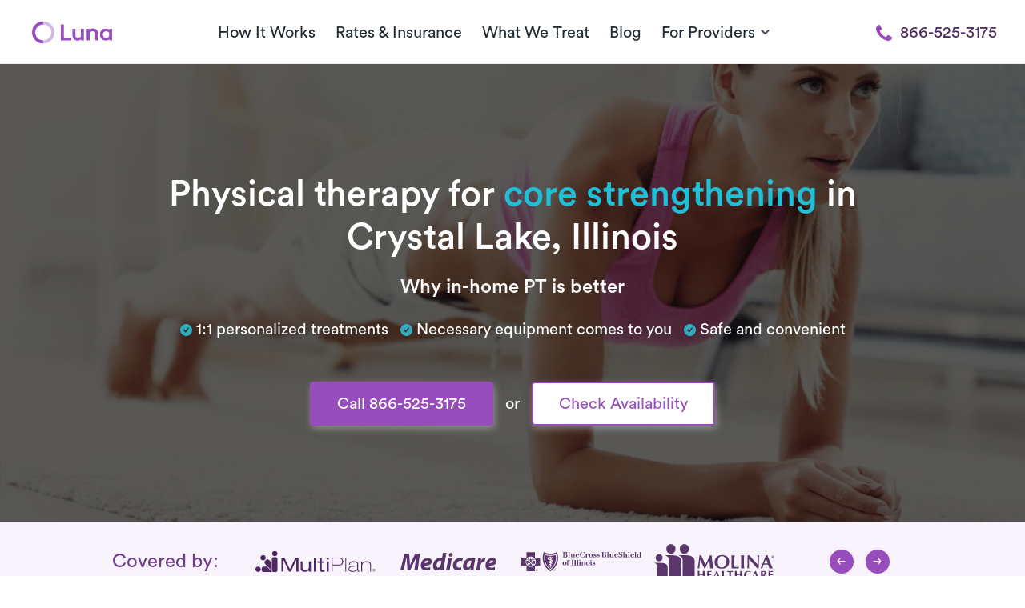

--- FILE ---
content_type: image/svg+xml
request_url: https://public-assets.getluna.com/images/insurances/7a4e8bbc_1af9_438c_9124_4868d0af037b/logo.svg
body_size: 13547
content:
<svg width="214" height="35" viewBox="0 0 214 35" fill="none" xmlns="http://www.w3.org/2000/svg">
<g clip-path="url(#clip0)">
<path d="M25.756 32.9449C25.7392 32.6835 25.775 32.4214 25.8612 32.1742C25.9473 31.927 26.0821 31.6998 26.2575 31.5061C26.4329 31.3124 26.6453 31.1561 26.882 31.0467C27.1188 30.9372 27.375 30.8768 27.6355 30.869C27.9068 30.869 28.1753 30.9227 28.4259 31.027C28.6765 31.1313 28.9042 31.2842 29.096 31.477C29.2878 31.6697 29.4399 31.8986 29.5437 32.1505C29.6475 32.4023 29.701 32.6723 29.701 32.9449C29.701 33.2175 29.6475 33.4874 29.5437 33.7393C29.4399 33.9912 29.2878 34.22 29.096 34.4128C28.9042 34.6055 28.6765 34.7585 28.4259 34.8628C28.1753 34.9671 27.9068 35.0208 27.6355 35.0208C27.375 35.013 27.1188 34.9525 26.882 34.8431C26.6453 34.7336 26.4329 34.5774 26.2575 34.3837C26.0821 34.1899 25.9473 33.9627 25.8612 33.7155C25.775 33.4683 25.7392 33.2063 25.756 32.9449ZM27.6149 34.834C28.0767 34.7851 28.5042 34.5661 28.815 34.2192C29.1257 33.8723 29.2976 33.422 29.2976 32.9553C29.2976 32.4885 29.1257 32.0382 28.815 31.6913C28.5042 31.3444 28.0767 31.1254 27.6149 31.0766C27.153 31.1254 26.7255 31.3444 26.4147 31.6913C26.104 32.0382 25.9321 32.4885 25.9321 32.9553C25.9321 33.422 26.104 33.8723 26.4147 34.2192C26.7255 34.5661 27.153 34.7851 27.6149 34.834ZM27.0778 34.3773H26.7267V31.5955H27.7388C28.4204 31.5955 28.6682 31.7616 28.6682 32.3429C28.674 32.4435 28.6589 32.5442 28.6238 32.6386C28.5888 32.7331 28.5346 32.8192 28.4647 32.8914C28.3947 32.9636 28.3106 33.0205 28.2176 33.0583C28.1247 33.0961 28.0249 33.114 27.9247 33.111L28.7508 34.3773H28.3378L27.5736 33.1317H27.0778V34.3773ZM27.6355 32.7996C27.9247 32.7996 28.1932 32.7996 28.1932 32.4259C28.1932 32.0522 27.9247 32.073 27.6768 32.073H27.2018V32.7996H27.6355Z" fill="#5A366D"/>
<path d="M57.4606 32.9448C57.4965 32.5813 57.6365 32.2361 57.8637 31.951C58.0908 31.6659 58.3953 31.453 58.7403 31.3383C59.0853 31.2235 59.4561 31.2117 59.8076 31.3044C60.1591 31.397 60.4764 31.5901 60.721 31.8602C60.9656 32.1304 61.127 32.466 61.1858 32.8265C61.2445 33.187 61.1979 33.5568 61.0518 33.8912C60.9057 34.2257 60.6662 34.5104 60.3624 34.7108C60.0586 34.9113 59.7035 35.019 59.3401 35.0207C59.0796 35.0129 58.8234 34.9525 58.5866 34.843C58.3499 34.7336 58.1375 34.5773 57.9621 34.3836C57.7867 34.1899 57.6519 33.9627 57.5658 33.7155C57.4796 33.4683 57.4438 33.2062 57.4606 32.9448ZM59.3401 34.8339C59.7182 34.8802 60.1013 34.8099 60.4387 34.6324C60.7762 34.4549 61.052 34.1786 61.2297 33.84C61.4074 33.5015 61.4786 33.1166 61.4338 32.7365C61.389 32.3564 61.2303 31.9989 60.9789 31.7114C60.7274 31.4239 60.395 31.22 60.0256 31.1266C59.6563 31.0333 59.2674 31.0549 58.9106 31.1886C58.5537 31.3224 58.2457 31.5619 58.0273 31.8755C57.809 32.1892 57.6905 32.562 57.6878 32.9448C57.6681 33.1789 57.6956 33.4146 57.7688 33.6377C57.8419 33.8608 57.9592 34.0667 58.1135 34.2432C58.2678 34.4196 58.456 34.5629 58.6668 34.6644C58.8776 34.7659 59.1066 34.8236 59.3401 34.8339ZM58.8651 34.2527H58.5346V31.7823L59.4434 31.6578C60.063 31.6578 60.3522 31.8861 60.3522 32.3843C60.3608 32.4766 60.3502 32.5698 60.3208 32.6577C60.2915 32.7456 60.2442 32.8264 60.1819 32.8949C60.1197 32.9633 60.0439 33.0179 59.9593 33.0551C59.8748 33.0923 59.7835 33.1113 59.6912 33.1109L60.4348 34.2527H59.8978L59.2988 33.2147H58.8651V34.2527ZM59.3401 32.7995C59.6499 32.7995 59.9184 32.7995 59.9184 32.4258C59.9184 32.0522 59.6499 32.0729 59.4021 32.0729H58.9064V32.7995H59.3401Z" fill="#5A366D"/>
<path d="M24.1037 34.481V25.1394H33.3981V10.2135H24.1037V0.871887H9.29447V10.2135H0V25.1394H9.29447V34.481H24.1037Z" fill="#5A366D"/>
<path d="M51.739 34.8339C57.716 31.4974 62.1621 25.9488 64.1316 19.3683C66.173 13.1948 65.9012 6.48457 63.3674 0.49823C59.7734 2.36283 55.7835 3.32443 51.739 3.30072C47.6856 3.34466 43.6842 2.382 40.0899 0.49823C37.6012 6.49981 37.3663 13.2057 39.429 19.3683C41.3985 25.9488 45.8446 31.4974 51.8216 34.8339" fill="#5A366D"/>
<path d="M8.26155 14.5314L14.4579 15.1334C14.6895 15.1509 14.9125 15.2295 15.1043 15.3611C15.2961 15.4928 15.4501 15.6729 15.5506 15.8834C15.6511 16.0939 15.6947 16.3273 15.6769 16.56C15.6591 16.7928 15.5806 17.0168 15.4493 17.2094L11.3184 25.1601C10.2227 24.2965 9.33709 23.1933 8.72871 21.9345C8.12034 20.6756 7.80519 19.294 7.80716 17.8944C7.75536 16.755 7.90931 15.6157 8.26155 14.5314Z" fill="white"/>
<path d="M25.3843 14.5314L19.188 15.1334C18.9563 15.1509 18.7334 15.2295 18.5415 15.3611C18.3497 15.4928 18.1958 15.6729 18.0953 15.8834C17.9947 16.0939 17.9512 16.3273 17.969 16.56C17.9868 16.7928 18.0653 17.0168 18.1966 17.2094L22.4307 25.1601C23.5264 24.2965 24.412 23.1933 25.0204 21.9345C25.6288 20.6756 25.9439 19.294 25.942 17.8944C25.9606 16.7487 25.7716 15.6092 25.3843 14.5314Z" fill="white"/>
<path d="M16.7922 9.71528C17.0057 9.72079 17.2136 9.78453 17.3938 9.89968C17.5739 10.0148 17.7195 10.1771 17.815 10.369C17.9105 10.5609 17.9523 10.7753 17.9358 10.9893C17.9194 11.2033 17.8453 11.4087 17.7217 11.5836C17.2879 12.1649 17.2053 12.3309 17.226 12.8499C17.2466 13.3689 17.639 13.8464 18.5892 13.8671H25.1159C24.375 12.2769 23.1985 10.9319 21.7243 9.98968C20.2501 9.04744 18.5393 8.547 16.7922 8.547C15.0452 8.547 13.3343 9.04744 11.8601 9.98968C10.3859 10.9319 9.20942 12.2769 8.46851 13.8671H15.0159C15.9454 13.8671 16.3585 13.3066 16.3585 12.8499C16.3585 12.3932 16.3585 12.1649 15.8834 11.5836C15.753 11.4121 15.6727 11.2074 15.6515 10.9925C15.6303 10.7777 15.669 10.5611 15.7633 10.3672C15.8577 10.1732 16.0039 10.0095 16.1856 9.89433C16.3674 9.77919 16.5774 9.71719 16.7922 9.71528Z" fill="white"/>
<path d="M16.7919 26.9869C18.5846 26.9985 20.3397 26.4707 21.8315 25.4715L17.3702 18.6833C17.313 18.5794 17.2292 18.4929 17.1275 18.4326C17.0258 18.3724 16.9099 18.3406 16.7919 18.3406C16.6738 18.3406 16.5579 18.3724 16.4562 18.4326C16.3545 18.4929 16.2707 18.5794 16.2135 18.6833L11.7522 25.4923C13.2464 26.4841 15.0013 27.0046 16.7919 26.9869Z" fill="white"/>
<path d="M51.8012 32.0315C56.5971 28.9315 60.1121 24.1891 61.6947 18.6833C63.4679 14.0192 63.5629 8.87886 61.9632 4.15186C60.1391 4.79978 58.2581 5.27243 56.3452 5.56348C54.8626 5.79835 53.3641 5.91634 51.8632 5.91639C50.3555 5.91692 48.85 5.79892 47.3606 5.56348C45.4277 5.27144 43.5261 4.79885 41.6806 4.15186C40.0883 8.87731 40.1686 14.0105 41.9078 18.6833C43.5034 24.183 47.0248 28.9168 51.8219 32.0107" fill="white"/>
<path d="M9.04669 15.8185L13.7146 16.2337C14.0451 16.2337 14.0657 16.4205 13.9831 16.6073L10.7197 22.8351C9.90367 21.8764 9.32634 20.7363 9.03543 19.509C8.74452 18.2817 8.74838 17.0025 9.04669 15.777" fill="#5A366D"/>
<path d="M14.458 10.0682C14.2695 10.4595 14.2079 10.9004 14.282 11.3287C14.3562 11.757 14.5622 12.1511 14.8711 12.4555C14.8711 12.4555 14.8711 12.6216 14.8711 12.6423H10.7402C11.706 11.4413 12.9974 10.5472 14.458 10.0682Z" fill="#5A366D"/>
<path d="M24.3927 15.8185L19.7455 16.2337C19.3944 16.2337 19.3737 16.4205 19.4564 16.6073L22.7197 22.8351C23.9541 21.3996 24.6291 19.5633 24.6199 17.6661C24.6297 17.0289 24.5532 16.3934 24.3927 15.777" fill="#5A366D"/>
<path d="M18.9193 10.0682C19.1183 10.4512 19.1934 10.887 19.1341 11.315C19.0749 11.7429 18.8843 12.1416 18.5889 12.4555H22.7197C21.7084 11.3081 20.3886 10.4791 18.9193 10.0682Z" fill="#5A366D"/>
<path d="M51.739 30.6406C56.4313 27.2655 59.7189 22.2684 60.9715 16.6073C61.9639 13.0782 61.9639 9.3417 60.9715 5.81256C59.4529 6.24714 57.9073 6.58002 56.3449 6.809C54.8252 7.02457 53.2941 7.14935 51.7597 7.18267C50.2321 7.14853 48.7079 7.02376 47.195 6.809C45.6258 6.58008 44.0734 6.24721 42.5478 5.81256C41.5661 9.34318 41.5661 13.0767 42.5478 16.6073C43.7961 22.298 47.0912 27.325 51.801 30.7236" fill="#5A366D"/>
<path d="M16.5236 20.2195C16.5389 20.198 16.5591 20.1806 16.5824 20.1685C16.6057 20.1565 16.6316 20.1502 16.6578 20.1502C16.6841 20.1502 16.71 20.1565 16.7333 20.1685C16.7566 20.1806 16.7768 20.198 16.7921 20.2195L19.9316 24.911C18.9204 25.3626 17.8263 25.5958 16.7198 25.5958C15.6134 25.5958 14.5192 25.3626 13.5081 24.911L16.5236 20.2195C16.5389 20.198 16.5591 20.1806 16.5824 20.1685C16.6057 20.1565 16.6316 20.1502 16.6578 20.1502C16.6841 20.1502 16.71 20.1565 16.7333 20.1685C16.7566 20.1806 16.7768 20.198 16.7921 20.2195" fill="#5A366D"/>
<path d="M48.1663 9.56999C47.5988 9.87553 47.1693 10.3877 46.9657 11.0015C46.7622 11.6153 46.8 12.2841 47.0716 12.8707C47.3136 13.3743 47.66 13.82 48.0875 14.1781C48.5149 14.5361 49.0136 14.7981 49.5501 14.9466C50.0886 15.0951 50.6441 15.1718 51.2025 15.175C51.8623 15.1879 52.5193 15.2644 53.1646 15.4033C53.2412 15.4142 53.3144 15.4423 53.3787 15.4854C53.4431 15.5285 53.4969 15.5856 53.5364 15.6524C53.5771 15.7243 53.6008 15.8047 53.6056 15.8873C53.6105 15.9698 53.5964 16.0524 53.5645 16.1287C53.5326 16.2049 53.4836 16.2728 53.4214 16.327C53.3593 16.3812 53.2855 16.4203 53.2059 16.4413V18.1851C53.2059 18.1851 55.9943 17.9152 55.5399 15.3826C55.4645 15.0676 55.3246 14.772 55.129 14.5146C54.9333 14.2572 54.6864 14.0438 54.4039 13.8879C52.9648 13.4675 51.4932 13.1689 50.0045 12.9953C49.5294 12.8499 48.8479 12.6008 48.7239 12.0611C48.7239 11.8327 48.7239 11.3968 48.9305 11.3138C49.137 11.2307 49.6947 11.5214 50.2317 11.6459C50.5375 11.7169 50.8553 11.7169 51.1611 11.6459C51.2644 11.6459 51.4503 11.6459 51.4503 11.5006C51.4503 11.3553 51.3057 11.5006 51.2438 11.3553C51.0763 11.2806 50.9038 11.2181 50.7274 11.1684C50.4268 11.0557 50.1365 10.9168 49.8599 10.7533C50.196 10.7116 50.5359 10.7116 50.872 10.7533C51.2426 10.7951 51.6167 10.7951 51.9873 10.7533C51.9873 10.7533 52.1319 10.7533 52.0906 10.6287C52.0493 10.5042 51.8014 10.3796 51.6362 10.2135C51.4808 9.92291 51.2437 9.68467 50.9546 9.52847C50.5034 9.32388 50.0141 9.21808 49.5191 9.21808C49.0241 9.21808 48.5348 9.32388 48.0836 9.52847" fill="white"/>
<path d="M52.8338 18.6833V15.6524C52.5338 15.5915 52.2302 15.5499 51.925 15.5279C51.5879 15.5094 51.25 15.5094 50.9129 15.5279V15.777C50.9129 15.777 50.5824 15.9016 50.5411 16.0054C50.4998 16.1092 50.4379 16.1507 50.5411 16.2545C50.8657 16.9667 51.1149 17.7112 51.2847 18.4757C51.8011 18.4757 52.2554 18.4757 52.8751 18.621" fill="white"/>
<path d="M49.3226 18.1643C49.2577 18.6212 49.3755 19.0853 49.6504 19.4549C49.9253 19.8246 50.3348 20.0697 50.7891 20.1364C51.4704 20.275 52.1606 20.3652 52.8545 20.4063C52.9849 20.3908 53.1166 20.3908 53.247 20.4063C53.2935 20.4191 53.3364 20.4427 53.3723 20.4752C53.4081 20.5076 53.4359 20.548 53.4535 20.5931C53.4789 20.6373 53.4923 20.6874 53.4923 20.7385C53.4923 20.7895 53.4789 20.8396 53.4535 20.8838C53.3732 20.9478 53.2823 20.997 53.185 21.0291V22.42C53.5394 22.3983 53.8848 22.2991 54.1971 22.1293C54.4021 22.0149 54.5799 21.8569 54.7179 21.6663C54.8559 21.4757 54.9509 21.2572 54.9961 21.0259C55.0413 20.7946 55.0358 20.5561 54.9798 20.3272C54.9239 20.0983 54.8189 19.8844 54.6721 19.7005C54.4178 19.3719 54.0616 19.1381 53.6601 19.0362C52.773 18.8235 51.8661 18.7052 50.9543 18.6833C50.8935 18.6723 50.8367 18.6454 50.7896 18.6054C50.7424 18.5653 50.7067 18.5134 50.6858 18.455C50.6805 18.39 50.6956 18.3251 50.7289 18.2692C50.7623 18.2133 50.8122 18.1694 50.8717 18.1436L50.6652 17.4793C50.5619 17.2302 50.438 16.898 50.3347 16.7112C50.0581 16.8315 49.8185 17.0239 49.6406 17.2684C49.4627 17.5129 49.3529 17.8007 49.3226 18.102" fill="white"/>
<path d="M52.772 20.7592V23.2503L52.1317 22.9597L51.5327 22.7106V20.6346L52.8133 20.7592" fill="white"/>
<path d="M49.9836 22.1085C49.8361 22.4701 49.8332 22.8749 49.9756 23.2385C50.118 23.6022 50.3947 23.8964 50.7478 24.0599C51.0989 24.226 51.5533 24.3921 51.9457 24.5374C52.3382 24.6827 52.9785 25.0979 53.0198 25.2847C53.0611 25.4715 52.9165 25.5338 52.9165 25.5338V26.5095C53.1723 26.4528 53.4123 26.3393 53.6188 26.1774C53.7771 26.056 53.9046 25.8987 53.9908 25.7183C54.0769 25.5378 54.1193 25.3395 54.1145 25.1394C54.1145 24.5997 53.8666 24.1845 53.1024 23.7485C52.5013 23.4195 51.8805 23.1283 51.2435 22.8766C51.2009 22.8428 51.1686 22.7976 51.1503 22.7462C51.132 22.6948 51.1286 22.6393 51.1402 22.586C51.1245 22.5389 51.1245 22.4878 51.1402 22.4407V21.3197C50.9187 21.3605 50.7034 21.4303 50.4999 21.5273C50.25 21.6535 50.0472 21.8574 49.9216 22.1085" fill="white"/>
<path d="M52.6687 25.43C52.6687 25.43 52.6687 25.43 52.6687 25.2847C52.5302 25.1531 52.3693 25.0476 52.1937 24.9733C52.0139 24.8771 51.8275 24.7938 51.636 24.7242C51.636 24.7242 51.636 27.2776 51.636 28.6062C51.636 28.8968 51.8219 28.9798 52.0904 29.0006C52.1971 29.0188 52.3066 28.9942 52.3954 28.9321C52.4843 28.87 52.5453 28.7753 52.5654 28.6684C52.5654 28.2532 52.5654 26.4057 52.5654 25.43" fill="white"/>
<path d="M52.937 8.96795C53.0609 8.96795 53.0609 8.96795 53.1023 9.25858C53.1436 9.54921 53.1023 10.2965 53.1023 10.5872C53.1157 10.601 53.1318 10.6119 53.1495 10.6194C53.1673 10.6269 53.1863 10.6308 53.2055 10.6308C53.2248 10.6308 53.2438 10.6269 53.2615 10.6194C53.2793 10.6119 53.2953 10.601 53.3088 10.5872C53.8665 10.2965 54.2589 9.7568 54.8372 9.52845C55.4155 9.3001 55.8493 9.77756 55.6634 10.3381C55.4775 10.8986 55.4775 10.6494 55.3123 10.8155C55.147 10.9816 54.5068 11.5006 54.0937 11.9365C53.7972 12.2062 53.5211 12.4977 53.2675 12.8084L53.0816 13.0783C52.2967 12.9122 51.4912 12.933 50.8716 12.8084V11.9365C50.8716 11.9365 51.5119 11.9365 51.6151 11.5213C51.6333 11.4898 51.6428 11.454 51.6428 11.4175C51.6428 11.3811 51.6333 11.3453 51.6151 11.3137L51.264 11.1269C51.8272 11.21 52.3762 11.3707 52.8957 11.6044C52.9215 11.5641 52.9352 11.5173 52.9352 11.4694C52.9352 11.4216 52.9215 11.3747 52.8957 11.3345C52.8957 11.3345 52.7718 11.2099 52.5652 11.1477C52.3587 11.0854 51.1814 10.9401 51.1814 10.9401C51.1814 10.9401 51.6358 10.9401 52.0282 10.9401C52.4207 10.9401 52.3794 10.9401 52.4207 10.8155C52.462 10.691 52.4207 10.5664 52.2554 10.4211L51.9869 10.1305C51.8647 9.94555 51.7265 9.77188 51.5738 9.61149C51.4168 9.49499 51.2511 9.39088 51.0781 9.3001C51.0301 9.07429 51.0301 8.84085 51.0781 8.61505C51.0883 8.52882 51.1297 8.44938 51.1945 8.39193C51.2593 8.33448 51.3429 8.30306 51.4293 8.30366C51.8904 8.6009 52.4012 8.81189 52.937 8.92643" fill="white"/>
<path d="M50.9749 26.3849C50.7069 26.6582 50.5456 27.0192 50.5205 27.4021C50.4804 27.699 50.5462 28.0006 50.7064 28.2533C50.72 28.2948 50.7463 28.331 50.7815 28.3566C50.8167 28.3822 50.8591 28.396 50.9026 28.396C50.9461 28.396 50.9885 28.3822 51.0238 28.3566C51.059 28.331 51.0853 28.2948 51.0989 28.2533C51.0989 28.0872 51.0989 27.9419 51.0989 27.6097C51.1313 27.4525 51.2194 27.3123 51.3467 27.2153V26.0735C51.2125 26.1642 51.0879 26.2686 50.9749 26.3849Z" fill="white"/>
<path d="M50.872 9.86059C50.7765 9.94605 50.6638 10.0098 50.5415 10.0474C50.273 10.0474 50.3143 9.86059 50.1284 9.73604C49.9425 9.61148 49.9219 9.73604 49.8186 9.56996C50.2243 9.50863 50.6379 9.60514 50.9753 9.83983H50.872" fill="#5A366D"/>
<path d="M73.4263 9.50771H74.7275V0.581261H73.4263V0.166077H78.4866C80.1802 0.166077 81.5228 0.518983 81.5228 2.242C81.5228 3.96501 80.3042 4.48399 78.9203 4.58779C80.552 4.58779 82.1424 5.45967 82.1424 7.30724C82.1424 8.82266 81.089 9.98518 78.7757 9.98518H73.4263V9.56999V9.50771ZM76.8342 9.56999H77.6191C79.1269 9.56999 79.9117 8.94722 79.9117 7.09965C79.9117 5.25208 79.3954 4.85765 77.8463 4.85765H76.8342V9.56999ZM76.8342 4.46323H77.7017C78.9203 4.46323 79.3954 3.92349 79.3954 2.55338C79.3954 1.18328 79.0029 0.643538 77.6191 0.643538H76.8342V4.46323Z" fill="#5A366D"/>
<path d="M83.0925 9.50771H84.0633V0.581261H83.0925V0.166077H83.9394C84.621 0.166077 85.3232 0.166077 86.0048 0.166077V9.50771H86.9755V9.9229H83.0925V9.50771Z" fill="#5A366D"/>
<path d="M95.01 9.50768H95.9808V9.92286C94.6383 9.92286 93.9154 9.92286 93.0479 9.92286V8.8849C92.8187 9.22494 92.5113 9.50439 92.1517 9.69954C91.7921 9.89469 91.391 9.99978 90.9824 10.0059C89.6192 10.0059 88.6485 9.50768 88.6485 7.74315V3.59131H87.5745V3.2384H88.4213C89.1029 3.2384 89.8051 3.2384 90.4867 3.2384V8.30365C90.4867 9.34161 90.9824 9.48692 91.5401 9.48692C92.4076 9.48692 93.0479 8.76035 93.0479 7.411V3.63283H92.0771V3.2384H92.9446C93.6468 3.2384 94.3491 3.2384 95.01 3.2384V9.50768Z" fill="#5A366D"/>
<path d="M98.7486 6.22777V6.82978C98.7486 8.03382 98.9551 9.50772 100.504 9.50772C101.01 9.50441 101.503 9.3455 101.917 9.05232C102.33 8.75915 102.645 8.34577 102.817 7.86774L103.169 8.03382C102.958 8.66203 102.551 9.20441 102.006 9.57894C101.462 9.95346 100.812 10.1398 100.153 10.1097C99.6843 10.143 99.2138 10.0754 98.7731 9.91148C98.3323 9.74752 97.9315 9.49096 97.5972 9.15893C97.2629 8.8269 97.003 8.42703 96.8347 7.98601C96.6664 7.54499 96.5936 7.07296 96.6212 6.60143C96.6034 6.13238 96.6829 5.66473 96.8547 5.22823C97.0265 4.79174 97.2867 4.39593 97.6189 4.06597C97.951 3.73602 98.3479 3.47913 98.7842 3.31165C99.2205 3.14417 99.6866 3.06975 100.153 3.09313C100.568 3.0723 100.983 3.13913 101.371 3.28929C101.758 3.43946 102.111 3.66963 102.404 3.96496C102.698 4.2603 102.927 4.61425 103.077 5.00399C103.226 5.39373 103.293 5.81062 103.272 6.22777H98.7279H98.7486ZM101.206 5.83334V5.18981C101.206 4.42172 101.021 3.48755 100.091 3.48755C98.8312 3.48755 98.8106 4.96145 98.7692 5.83334H101.206Z" fill="#5A366D"/>
<path d="M113.041 3.54984H112.628C112.59 2.74489 112.26 1.98178 111.701 1.40436C111.142 0.826935 110.392 0.475106 109.592 0.415198C106.928 0.415198 106.618 3.15541 106.618 5.02374C106.618 6.89207 106.783 9.6738 109.468 9.6738C110.285 9.61091 111.054 9.26319 111.642 8.69078C112.23 8.11838 112.601 7.35729 112.69 6.53916H113.083V9.27937C111.936 9.76593 110.712 10.0402 109.468 10.089C108.794 10.1276 108.12 10.0234 107.489 9.78311C106.858 9.5428 106.284 9.17175 105.805 8.69408C105.326 8.21641 104.952 7.64278 104.708 7.01045C104.463 6.37813 104.354 5.70124 104.387 5.02374C104.354 4.34798 104.463 3.67274 104.707 3.04239C104.952 2.41204 105.327 1.84085 105.807 1.36636C106.286 0.891865 106.861 0.524815 107.492 0.289325C108.123 0.0538361 108.797 -0.0447608 109.468 1.41365e-05C110.712 0.0307551 111.938 0.298441 113.083 0.788863V3.54984" fill="#5A366D"/>
<path d="M113.971 9.50774H114.941V3.63289H113.971V3.23847H114.797C115.499 3.23847 116.201 3.23847 116.862 3.23847V4.33871C116.996 3.99057 117.231 3.6912 117.537 3.47999C117.843 3.26878 118.205 3.15563 118.577 3.15543C118.755 3.14895 118.932 3.18046 119.097 3.24788C119.262 3.3153 119.411 3.41709 119.534 3.54656C119.657 3.67602 119.751 3.83021 119.81 3.99896C119.87 4.1677 119.893 4.34718 119.878 4.52554C119.894 4.64758 119.883 4.77178 119.844 4.8887C119.806 5.00562 119.741 5.11218 119.656 5.20026C119.57 5.28834 119.466 5.35562 119.35 5.39698C119.235 5.43834 119.111 5.45269 118.99 5.43894C118.453 5.43894 118.164 5.16907 118.164 4.71237C118.164 4.25567 118.164 4.27643 118.164 4.0896C118.164 3.90276 118.164 3.79897 117.916 3.79897C117.131 3.79897 116.821 5.64654 116.821 6.70525V9.50774H117.792V9.92293H113.971V9.50774Z" fill="#5A366D"/>
<path d="M123.926 10.089C123.457 10.1223 122.987 10.0547 122.546 9.89075C122.106 9.72679 121.705 9.47024 121.37 9.13821C121.036 8.80618 120.776 8.40631 120.608 7.96529C120.44 7.52427 120.367 7.05224 120.394 6.58071C120.394 5.63923 120.766 4.73632 121.429 4.0706C122.091 3.40488 122.99 3.03088 123.926 3.03088C124.863 3.03088 125.761 3.40488 126.424 4.0706C127.086 4.73632 127.458 5.63923 127.458 6.58071C127.473 7.04895 127.391 7.51518 127.218 7.95025C127.045 8.38531 126.785 8.77984 126.454 9.10915C126.122 9.43845 125.727 9.69545 125.292 9.86405C124.857 10.0327 124.392 10.1092 123.926 10.089ZM123.926 3.48759C122.522 3.48759 122.522 4.98225 122.522 6.58071C122.522 8.17916 122.522 9.67383 123.926 9.67383C125.331 9.67383 125.351 8.17916 125.351 6.58071C125.351 4.98225 125.351 3.48759 123.926 3.48759Z" fill="#5A366D"/>
<path d="M128.491 7.3903H128.904C128.881 7.96715 129.085 8.52981 129.471 8.95697C129.858 9.38413 130.396 9.64158 130.969 9.67381C131.672 9.67381 132.353 9.40394 132.353 8.69813C132.353 7.12043 128.635 7.80549 128.635 5.16907C128.632 4.86816 128.694 4.5701 128.816 4.29555C128.939 4.021 129.119 3.77653 129.345 3.57906C129.571 3.3816 129.837 3.23586 130.125 3.15196C130.412 3.06806 130.715 3.04799 131.011 3.09315C131.722 3.08776 132.427 3.23645 133.076 3.52909V5.29362H132.684C132.649 4.82796 132.449 4.39048 132.118 4.06223C131.788 3.73398 131.35 3.5372 130.887 3.50833C130.35 3.50833 129.895 3.7782 129.895 4.3387C129.895 5.72957 133.613 5.08603 133.613 7.76397C133.592 8.09976 133.505 8.42796 133.355 8.72908C133.206 9.03021 132.998 9.29811 132.744 9.51691C132.49 9.7357 132.194 9.90092 131.875 10.0028C131.556 10.1046 131.22 10.141 130.887 10.1098C130.067 10.0841 129.258 9.92273 128.491 9.63229V7.3903Z" fill="#5A366D"/>
<path d="M134.419 7.39029H134.811C134.794 7.96574 135 8.52544 135.385 8.95143C135.77 9.37741 136.305 9.6364 136.877 9.6738C137.558 9.6738 138.24 9.40393 138.24 8.69812C138.24 7.12042 134.522 7.80548 134.522 5.16906C134.522 3.75743 135.596 3.09314 136.918 3.09314C137.629 3.09278 138.333 3.24125 138.983 3.52908V5.29361H138.57C138.541 4.8264 138.341 4.38644 138.01 4.05731C137.679 3.72818 137.239 3.53281 136.773 3.50832C136.236 3.50832 135.782 3.77819 135.782 4.33869C135.782 5.72956 139.5 5.08602 139.5 7.76396C139.482 8.10076 139.396 8.43042 139.248 8.73294C139.1 9.03546 138.892 9.30455 138.637 9.52389C138.382 9.74323 138.085 9.90825 137.765 10.009C137.445 10.1097 137.107 10.144 136.773 10.1097C135.961 10.0868 135.157 9.92535 134.398 9.63229V7.39029" fill="#5A366D"/>
<path d="M142.681 9.50771H143.982V0.581261H142.681V0.166077H147.824C149.517 0.166077 150.777 0.518983 150.777 2.07592C150.777 3.63286 149.559 4.31792 148.175 4.42171C149.806 4.42171 151.376 5.2936 151.376 7.14117C151.376 8.65659 150.343 9.8191 148.009 9.8191H142.681V9.40392V9.50771ZM146.109 9.40392H146.873C148.402 9.40392 149.187 8.78114 149.187 6.93357C149.187 5.08601 148.67 4.69158 147.121 4.69158H146.109V9.40392ZM146.109 4.29716H146.977C148.175 4.29716 148.65 3.75742 148.65 2.38731C148.65 1.0172 148.257 0.477465 146.894 0.477465H146.109V4.29716Z" fill="#5A366D"/>
<path d="M152.367 9.50771H153.338V0.581261H152.367V0.166077H153.194C153.896 0.166077 154.598 0.166077 155.259 0.166077V9.50771H156.23V9.9229H152.367V9.50771Z" fill="#5A366D"/>
<path d="M164.037 9.50768H165.028V9.92286C163.686 9.92286 162.963 9.92286 162.096 9.92286V8.8849C161.866 9.22494 161.559 9.50439 161.199 9.69954C160.84 9.89469 160.439 9.99978 160.03 10.0059C158.667 10.0059 157.696 9.50768 157.696 7.74315V3.59131H156.725V3.2384H157.552C158.254 3.2384 158.956 3.2384 159.617 3.2384V8.30365C159.617 9.34161 160.113 9.48692 160.67 9.48692C161.538 9.48692 162.178 8.76035 162.178 7.411V3.63283H161.104V3.2384H161.93C162.633 3.2384 163.335 3.2384 163.996 3.2384V9.50768" fill="#5A366D"/>
<path d="M167.899 6.22778V6.82979C167.899 8.03383 168.127 9.50773 169.655 9.50773C170.162 9.50741 170.656 9.34965 171.07 9.05608C171.484 8.7625 171.798 8.34745 171.968 7.86775L172.34 8.03383C172.123 8.66183 171.711 9.20289 171.164 9.5768C170.617 9.95072 169.965 10.1376 169.304 10.1097C168.837 10.14 168.369 10.0701 167.93 9.90473C167.492 9.73939 167.094 9.48237 166.762 9.15068C166.43 8.81899 166.172 8.4202 166.005 7.98073C165.838 7.54125 165.765 7.07111 165.793 6.60144C165.772 6.12699 165.85 5.65336 166.023 5.21137C166.196 4.76938 166.459 4.36892 166.796 4.03604C167.133 3.70316 167.536 3.44532 167.979 3.27929C168.422 3.11326 168.894 3.04277 169.366 3.07238C169.781 3.05431 170.195 3.12389 170.582 3.27663C170.969 3.42937 171.32 3.66188 171.612 3.95918C171.904 4.25647 172.13 4.61195 172.277 5.00269C172.424 5.39343 172.488 5.81076 172.464 6.22778H167.899ZM170.337 5.83335V5.18982C170.337 4.42173 170.151 3.48757 169.221 3.48757C167.961 3.48757 167.941 4.96147 167.899 5.83335H170.337Z" fill="#5A366D"/>
<path d="M173.497 6.62218H173.972C173.995 7.38093 174.297 8.10408 174.82 8.65222C175.342 9.20037 176.048 9.53469 176.802 9.59075C177.876 9.59075 178.867 9.15481 178.867 7.97153C178.867 5.56347 173.517 6.35231 173.517 2.92705C173.515 2.51694 173.599 2.11098 173.763 1.73548C173.927 1.35999 174.168 1.02335 174.47 0.747375C174.772 0.471403 175.128 0.262263 175.515 0.133513C175.903 0.00476318 176.313 -0.0407232 176.719 2.62726e-06C177.664 0.0227583 178.597 0.227103 179.466 0.602019V2.92705H179.012C178.933 2.29289 178.64 1.70525 178.181 1.26292C177.722 0.820592 177.125 0.550559 176.492 0.498223C176.293 0.486781 176.095 0.516592 175.908 0.585794C175.722 0.654996 175.551 0.762101 175.408 0.900419C175.264 1.03874 175.151 1.2053 175.074 1.38969C174.998 1.57409 174.96 1.77236 174.963 1.97213C174.963 4.04805 180.189 3.32147 180.189 7.09965C180.163 7.53122 180.051 7.9531 179.859 8.33978C179.666 8.72646 179.398 9.06991 179.07 9.34934C178.741 9.62878 178.36 9.8384 177.949 9.96553C177.538 10.0927 177.105 10.1346 176.678 10.089C175.585 10.0947 174.502 9.87568 173.497 9.44544V6.62218Z" fill="#5A366D"/>
<path d="M180.829 9.50771H181.759V0.581261H180.788V0.166077H181.759C182.44 0.166077 183.142 0.166077 183.824 0.166077V4.15184C184.054 3.81568 184.363 3.54143 184.723 3.35321C185.083 3.16499 185.484 3.06855 185.889 3.07236C186.197 3.0306 186.51 3.05894 186.805 3.15528C187.099 3.25162 187.369 3.41348 187.593 3.62885C187.817 3.84422 187.991 4.10757 188.1 4.39936C188.209 4.69115 188.251 5.00388 188.223 5.31436V9.4662H189.194V9.88138H185.352V9.4662H186.323V5.04449C186.323 3.98577 185.828 3.7159 185.27 3.7159C184.833 3.78286 184.439 4.01671 184.17 4.36867C183.9 4.72063 183.776 5.16353 183.824 5.60499V9.50771H184.795V9.9229H180.829V9.50771Z" fill="#5A366D"/>
<path d="M189.711 9.50772H190.702V3.63287H189.711V3.23845H190.557C191.26 3.23845 191.962 3.23845 192.623 3.23845V9.50772H193.614V9.92291H189.69V9.50772H189.711ZM191.673 1.2848e-05C191.887 -0.00408756 192.097 0.0562464 192.277 0.173265C192.457 0.290283 192.598 0.458642 192.682 0.656716C192.765 0.854789 192.788 1.07353 192.748 1.28485C192.707 1.49616 192.604 1.69039 192.453 1.8426C192.301 1.99481 192.108 2.09803 191.898 2.13902C191.687 2.18001 191.47 2.15689 191.273 2.07262C191.076 1.98836 190.908 1.8468 190.792 1.66614C190.675 1.48547 190.615 1.27394 190.619 1.05873C190.619 0.777942 190.73 0.508653 190.928 0.310104C191.125 0.111556 191.393 1.2848e-05 191.673 1.2848e-05Z" fill="#5A366D"/>
<path d="M196.63 6.22772V6.82974C196.63 8.03377 196.857 9.50768 198.406 9.50768C198.912 9.50437 199.405 9.34545 199.819 9.05228C200.232 8.75911 200.546 8.34573 200.719 7.8677L201.07 8.03377C200.857 8.66012 200.449 9.20056 199.905 9.57461C199.362 9.94867 198.713 10.1363 198.055 10.1097C197.586 10.143 197.116 10.0754 196.675 9.91143C196.234 9.74748 195.833 9.49092 195.499 9.15889C195.165 8.82686 194.905 8.42699 194.737 7.98597C194.568 7.54495 194.495 7.07292 194.523 6.60139C194.505 6.13233 194.585 5.66469 194.757 5.22819C194.928 4.79169 195.189 4.39589 195.521 4.06593C195.853 3.73598 196.25 3.47909 196.686 3.31161C197.122 3.14413 197.588 3.06971 198.055 3.09309C198.472 3.06925 198.889 3.13384 199.279 3.28266C199.669 3.43147 200.024 3.66118 200.32 3.95684C200.616 4.25251 200.847 4.60751 200.998 4.99875C201.148 5.39 201.215 5.80873 201.194 6.22772H196.63ZM199.088 5.8333V5.18976C199.088 4.42167 198.902 3.48751 197.972 3.48751C196.712 3.48751 196.671 4.96141 196.63 5.8333H199.088Z" fill="#5A366D"/>
<path d="M201.648 9.50771H202.619V0.581261H201.648V0.166077H202.413C203.094 0.166077 203.796 0.166077 204.478 0.166077V9.50771H205.449V9.9229H201.648V9.50771Z" fill="#5A366D"/>
<path d="M211.067 9.13405C210.843 9.46803 210.532 9.7337 210.168 9.90209C209.803 10.0705 209.4 10.1351 209.002 10.089C206.936 10.089 206.069 8.46975 206.069 6.58067C206.02 6.14625 206.062 5.70638 206.191 5.28895C206.32 4.87152 206.534 4.48565 206.82 4.15579C207.105 3.82594 207.456 3.5593 207.849 3.3728C208.243 3.18629 208.67 3.08398 209.105 3.07236C209.482 3.03072 209.863 3.10092 210.201 3.27431C210.538 3.4477 210.818 3.71668 211.005 4.04805V0.581261H210.035V0.166077H210.861C211.563 0.166077 212.265 0.166077 212.926 0.166077V9.50771H213.897V9.9229C212.554 9.9229 211.831 9.9229 210.964 9.9229V9.13405H211.067ZM209.477 3.63286C208.134 3.63286 208.072 4.96145 208.072 6.58067C208.072 8.65659 208.444 9.50771 209.477 9.50771C210.902 9.50771 211.005 7.86774 211.005 6.58067C211.005 5.2936 211.005 3.63286 209.477 3.63286Z" fill="#5A366D"/>
<path d="M80.552 20.7592C80.5552 21.2205 80.4651 21.6777 80.2872 22.1029C80.1092 22.5282 79.8472 22.9127 79.5168 23.233C79.1865 23.5533 78.7949 23.8029 78.3657 23.9664C77.9365 24.13 77.4787 24.2042 77.0201 24.1845C76.5601 24.2103 76.0997 24.1403 75.6678 23.979C75.2359 23.8176 74.8418 23.5683 74.5102 23.2468C74.1786 22.9252 73.9167 22.5383 73.7408 22.1102C73.565 21.6822 73.479 21.2222 73.4882 20.7592C73.471 20.3038 73.5472 19.8496 73.7121 19.4251C73.877 19.0005 74.127 18.6146 74.4467 18.2914C74.7664 17.9682 75.1488 17.7145 75.5702 17.5462C75.9916 17.3779 76.443 17.2986 76.8962 17.3132C77.368 17.2689 77.8437 17.3258 78.292 17.4801C78.7402 17.6345 79.1507 17.8828 79.4964 18.2086C79.842 18.5344 80.1148 18.9302 80.2968 19.3699C80.4788 19.8096 80.5658 20.2832 80.552 20.7592ZM75.6363 20.427C75.6363 22.503 75.7602 23.8108 77.0614 23.8108C78.3627 23.8108 78.4866 22.586 78.4866 20.7592C78.4866 18.9324 78.4866 17.6038 77.0614 17.6038C75.6363 17.6038 75.6363 18.9116 75.6363 20.427Z" fill="#5A366D"/>
<path d="M84.6829 15.3618C84.6829 15.0089 84.5383 14.656 84.0839 14.656C83.6295 14.656 83.4643 15.2788 83.4643 15.8393V17.4585H84.5796V17.8114H83.4643V23.707H84.5589V24.0599H80.552V23.707H81.5434V17.8114H80.552V17.4585H81.5641V16.8357C81.5641 16.0676 81.5641 15.0919 82.5761 14.5937C83.0744 14.3652 83.6194 14.2585 84.1665 14.2823C86.0254 14.2823 86.3765 15.2372 86.3765 15.7977C86.3864 15.9138 86.3705 16.0306 86.3301 16.1398C86.2897 16.249 86.2257 16.3478 86.1428 16.4292C86.0598 16.5106 85.96 16.5725 85.8504 16.6104C85.7408 16.6484 85.6243 16.6615 85.5091 16.6489C84.6829 16.6489 84.6829 16.0053 84.6829 15.8808V15.3618Z" fill="#5A366D"/>
<path d="M93.5437 14.4276V14.7805H92.2838L92.2425 15.9846V22.4407L92.2838 23.707H93.5437V24.0599H88.7932V23.707H90.0738L90.1151 22.4407V15.9846L90.0738 14.7805H88.7932V14.4276H93.5437Z" fill="#5A366D"/>
<path d="M95.4851 14.5314H96.9102V16.0469V22.7728V23.8731H97.8397V24.226H93.874V23.8731H94.8861V22.7728V15.8808V14.7805H93.874V14.5314H95.4851Z" fill="#5A366D"/>
<path d="M99.7193 14.5314H101.144V23.8731H102.095V24.226H98.1289V23.8731H99.141V14.7805H98.1289V14.5314H99.7193Z" fill="#5A366D"/>
<path d="M103.665 17.4585H105.399V18.9532V22.6898V23.7693H106.329V24.1222H102.363V23.7693H103.375V22.6898V18.8909V17.8114H102.363V17.4585H103.665ZM103.272 15.3826C103.271 15.1376 103.355 14.9 103.51 14.7103C103.664 14.5206 103.879 14.3904 104.118 14.3421C104.357 14.2938 104.605 14.3302 104.82 14.4452C105.035 14.5602 105.204 14.7467 105.298 14.9728C105.392 15.1989 105.404 15.4507 105.334 15.6853C105.264 15.9199 105.115 16.1227 104.912 16.2592C104.71 16.3957 104.467 16.4574 104.224 16.4338C103.981 16.4103 103.755 16.3029 103.582 16.1299C103.399 15.9474 103.288 15.7037 103.272 15.4449" fill="#5A366D"/>
<path d="M114.074 23.707H115.004V24.0599H111.121V23.707H112.071V22.6275V19.1399C112.071 18.704 112.071 17.9151 111.141 17.9151C110.765 17.9253 110.405 18.0729 110.129 18.3303C109.633 19.0346 109.432 19.9073 109.572 20.7592V23.8108H110.522V24.1637H106.597V23.8108H107.589V22.7313V18.8078V17.8321H106.597V17.4584H108.002C108.725 17.4584 108.931 17.4584 109.572 17.4584V18.6832C109.709 18.3146 109.954 17.9962 110.274 17.7698C110.779 17.468 111.359 17.3168 111.947 17.3339C112.283 17.3264 112.618 17.3755 112.938 17.4792C113.297 17.6316 113.599 17.8947 113.799 18.2305C114 18.5664 114.089 18.9575 114.054 19.3475V23.7692" fill="#5A366D"/>
<path d="M122.15 20.7592C122.153 21.2206 122.063 21.6777 121.885 22.103C121.707 22.5282 121.445 22.9127 121.115 23.233C120.784 23.5534 120.393 23.8029 119.964 23.9665C119.534 24.13 119.077 24.2042 118.618 24.1845C118.165 24.1986 117.713 24.12 117.291 23.9534C116.869 23.7869 116.485 23.5358 116.162 23.2154C115.84 22.8951 115.585 22.5121 115.415 22.0899C115.244 21.6677 115.16 21.215 115.169 20.7592C115.151 20.3038 115.228 19.8497 115.393 19.4251C115.557 19.0006 115.807 18.6147 116.127 18.2914C116.447 17.9682 116.829 17.7146 117.251 17.5463C117.672 17.378 118.123 17.2986 118.577 17.3132C119.042 17.2812 119.508 17.3473 119.947 17.5072C120.385 17.6671 120.785 17.9173 121.122 18.2418C121.458 18.5662 121.723 18.9578 121.9 19.3913C122.077 19.8248 122.162 20.2908 122.15 20.7592ZM117.234 20.4271C117.234 22.503 117.358 23.8108 118.659 23.8108C119.96 23.8108 120.064 22.5653 120.064 20.7592C120.064 18.9532 120.064 17.6038 118.659 17.6038C117.255 17.6038 117.234 18.9117 117.234 20.4271Z" fill="#5A366D"/>
<path d="M123.534 17.4585H125.248V23.6863H126.198V24.0392H122.232V23.6863H123.244V17.8114H122.232V17.4585H123.534ZM123.121 15.3826C123.121 15.2391 123.149 15.097 123.204 14.9646C123.26 14.8323 123.34 14.7124 123.442 14.6119C123.544 14.5113 123.665 14.4323 123.798 14.3793C123.931 14.3262 124.072 14.3004 124.215 14.3031C124.44 14.3676 124.637 14.5037 124.778 14.691C124.918 14.8783 124.994 15.1065 124.994 15.3411C124.994 15.5757 124.918 15.8039 124.778 15.9912C124.637 16.1784 124.44 16.3146 124.215 16.379C124.073 16.3827 123.932 16.3569 123.801 16.3033C123.669 16.2498 123.55 16.1695 123.451 16.0676C123.248 15.8717 123.129 15.6033 123.121 15.3203" fill="#5A366D"/>
<path d="M127.025 21.548C127.04 21.9408 127.146 22.3246 127.334 22.669C127.49 23.0008 127.735 23.282 128.041 23.4802C128.348 23.6785 128.705 23.7859 129.069 23.79C129.875 23.79 130.391 23.3541 130.391 22.7936C130.391 22.2331 129.792 21.9425 128.925 21.6311C127.727 21.1744 126.715 20.8007 126.715 19.3683C126.71 19.0633 126.773 18.761 126.898 18.4831C127.023 18.2051 127.207 17.9582 127.438 17.76C127.669 17.5618 127.94 17.4171 128.233 17.3363C128.525 17.2555 128.832 17.2405 129.131 17.2924C129.841 17.3092 130.541 17.4569 131.197 17.7283V19.4929H130.784C130.748 19.2108 130.664 18.9369 130.536 18.6833C130.399 18.3841 130.182 18.1298 129.907 17.9498C129.633 17.7698 129.314 17.6714 128.987 17.6661C128.243 17.6661 127.933 18.1435 127.933 18.4964C127.941 18.644 127.993 18.7859 128.081 18.9041C128.169 19.0224 128.29 19.1117 128.429 19.1607L129.957 19.742C130.784 20.0949 131.651 20.5516 131.651 21.8179C131.645 22.1623 131.567 22.5016 131.422 22.8135C131.277 23.1255 131.068 23.4032 130.808 23.6285C130.549 23.8538 130.246 24.0216 129.917 24.121C129.589 24.2203 129.244 24.249 128.904 24.2052C128.12 24.1828 127.348 24.0065 126.632 23.6862V21.6103H127.066" fill="#5A366D"/>
</g>
<defs>
<clipPath id="clip0">
<path d="M0 0H214V35H0V0Z" fill="white"/>
</clipPath>
</defs>
</svg>


--- FILE ---
content_type: application/javascript; charset=UTF-8
request_url: https://dev.visualwebsiteoptimizer.com/dcdn/settings.js?a=403213&settings_type=4&ts=1769697548&dt=spider&cc=US
body_size: 696
content:
try{window.VWO = window.VWO || [];  window.VWO.data = window.VWO.data || {}; window.VWO.sTs = 1769697548;(function(){var VWOOmniTemp={};window.VWOOmni=window.VWOOmni||{};for(var key in VWOOmniTemp)Object.prototype.hasOwnProperty.call(VWOOmniTemp,key)&&(window.VWOOmni[key]=VWOOmniTemp[key]);;})();(function(){window.VWO=window.VWO||[];var pollInterval=100;var _vis_data={};var intervalObj={};var analyticsTimerObj={};var experimentListObj={};window.VWO.push(["onVariationApplied",function(data){if(!data){return}var expId=data[1],variationId=data[2];if(expId&&variationId&&["VISUAL_AB","VISUAL","SPLIT_URL"].indexOf(window._vwo_exp[expId].type)>-1){}}])})();window.VWO.push(['updateSettings',{"57":[{"ep":1768946862000,"clickmap":0,"segment_code":"true","goals":{"1":{"url":"#booker-insurance-submit-button","type":"CLICK_ELEMENT"},"2":{"url":"#booker-schedule-callback-submit-button","type":"CLICK_ELEMENT"},"3":{"url":"#booker-immediate-callback-button","type":"CLICK_ELEMENT"},"4":{"urlRegex":"^https\\:\\\/\\\/getluna\\.com\\\/appointment\\-fb\\\/?(?:[\\?#].*)?$","type":"SEPARATE_PAGE","excludeUrl":""}},"pc_traffic":100,"globalCode":{},"type":"SPLIT_URL","manual":false,"multiple_domains":0,"ibe":0,"sections":{"1":{"segment":{"1":1,"2":1},"variations":{"1":"https:\/\/www.getluna.com\/welcome-fb","2":"https:\/\/www.getluna.com\/stretching-coach"},"path":"","variationsRegex":{"1":"^https\\:\\\/\\\/getluna\\.com\\\/welcome\\-fb\\\/?(?:[\\?#].*)?$","2":"^https\\:\\\/\\\/getluna\\.com\\\/stretching\\-coach\\\/?(?:[\\?#].*)?$"},"segmentObj":{}}},"ps":false,"isEventMigrated":true,"name":"FB Welcome\/Stretching Coach","combs":{"1":0.5,"2":0.5},"comb_n":{"1":"Control","2":"Variation-1"},"pgre":true,"isSpaRevertFeatureEnabled":false,"ss":null,"status":"RUNNING","version":4,"urlRegex":"^https\\:\\\/\\\/getluna\\.com\\\/welcome\\-fb\\\/?(?:[\\?#].*)?$","exclude_url":"","varSegAllowed":false}]},{}, '4']);}catch(e){_vwo_code.finish(); _vwo_code.removeLoaderAndOverlay && _vwo_code.removeLoaderAndOverlay(); var vwo_e=new Image;vwo_e.src="https://dev.visualwebsiteoptimizer.com/e.gif?a=403213&s=settings.js&e="+encodeURIComponent(e && e.message && e.message.substring(0,1000))+"&url"+encodeURIComponent(window.location.href)}

--- FILE ---
content_type: image/svg+xml
request_url: https://public-assets.getluna.com/images/insurances/molina/logo.svg
body_size: 4838
content:
<svg width="881" height="257" viewBox="0 0 881 257" fill="none" xmlns="http://www.w3.org/2000/svg">
<path d="M869.379 81.9581C875.773 81.9581 880.939 87.1368 880.939 93.5536C880.939 99.9762 875.773 105.172 869.379 105.172C862.979 105.172 857.812 99.9762 857.812 93.5536C857.812 87.1368 862.979 81.9581 869.379 81.9581ZM869.379 83.2948C863.728 83.2948 859.133 87.889 859.133 93.5536C859.133 99.2356 863.728 103.841 869.379 103.841C875.029 103.841 879.613 99.2356 879.613 93.5536C879.613 87.889 875.029 83.2948 869.379 83.2948ZM875.058 99.9761C874.475 99.9472 873.905 99.8836 873.311 99.8836C872.74 99.8836 872.152 99.9472 871.558 99.9761C868.254 93.8891 868.202 93.8602 868.041 93.8602C867.92 93.8602 867.92 93.918 867.92 94.3751C867.92 96.2555 868.024 99.2933 868.11 99.9471C867.632 99.9182 867.113 99.849 866.594 99.849C866.115 99.849 865.596 99.9182 865.083 99.9471C865.083 99.49 865.268 97.5866 865.268 92.7205C865.268 88.7628 865.175 87.4666 865.083 86.6565C865.919 86.6912 866.795 86.7261 867.597 86.7261C868.173 86.7261 869.015 86.6565 870.272 86.6565C872.602 86.6565 874.06 88.0278 874.06 89.9257C874.06 91.783 872.636 93.1487 870.924 93.3975L875.058 99.9761ZM869.015 87.698H868.024C867.943 90.0355 867.943 91.4878 867.943 93.0327C868.819 93.0327 871.022 93.033 871.022 90.1573C871.022 88.5083 869.99 87.698 869.015 87.698Z" fill="#5A366D"/>
<path d="M336.92 115.101C333.979 136.312 332.728 157.658 331.327 178.87C329.09 178.447 326.841 178.164 324.749 178.164C322.511 178.164 320.413 178.447 318.164 178.87C324.039 146.566 328.663 114.256 332.59 81.9581C334.545 82.3747 336.361 82.6524 338.315 82.6524C340.149 82.6524 342.103 82.3747 343.925 81.9581C354.131 104.281 366.037 129.288 376.254 149.094C387.313 128.166 398.792 104.281 408.865 81.9581C410.825 82.3747 412.924 82.6524 414.884 82.6524C416.845 82.6524 418.799 82.3747 420.765 81.9581C424.409 114.256 429.293 159.064 432.798 178.87C429.022 178.447 425.245 178.164 421.463 178.164C417.686 178.164 413.766 178.447 409.839 178.87C408.865 159.347 406.489 135.462 404.252 113.701H403.97C393.465 135.462 383.109 157.096 373.031 178.87C372.2 178.731 371.215 178.586 370.379 178.586C369.531 178.586 368.557 178.731 367.715 178.87C357.775 157.658 347.702 136.312 337.208 115.101" fill="#5A366D"/>
<path d="M496.723 80.2002C526.393 80.2002 549.762 96.4939 549.762 130.343C549.762 158.156 527.512 180.774 496.296 180.774C466.77 180.774 442.969 165.597 442.969 130.493C442.969 102.812 464.239 80.2002 496.723 80.2002ZM496.296 88.214C477.125 88.214 465.928 107.598 465.928 131.754C465.928 161.669 479.639 172.054 495.316 172.054C512.111 172.054 526.808 158.017 526.808 127.397C526.808 103.096 514.36 88.214 496.296 88.214Z" fill="#5A366D"/>
<path d="M567.134 120.869C567.134 105.131 566.852 94.323 566.016 81.9581C569.089 82.2416 572.871 82.6581 577.489 82.6581C582.108 82.6581 585.89 82.2416 588.969 81.9581C588.133 94.323 587.85 105.131 587.85 120.869V139.975C587.85 150.361 587.983 161.036 588.133 168.338C598.627 168.338 609.397 167.777 620.173 166.516C619.896 168.483 619.614 169.889 619.614 172.84C619.614 175.791 619.896 177.191 620.173 178.863C615.134 178.736 608.567 178.169 595.686 178.169C572.871 178.169 569.089 178.597 566.016 178.863C566.852 166.516 567.134 155.696 567.134 139.975" fill="#5A366D"/>
<path d="M637.447 120.869C637.447 105.131 637.164 94.323 636.328 81.9581C639.401 82.2416 643.184 82.6581 647.808 82.6581C652.42 82.6581 656.208 82.2416 659.276 81.9581C658.44 94.323 658.157 105.131 658.157 120.869V139.975C658.157 155.696 658.44 166.516 659.276 178.863C656.208 178.597 652.42 178.169 647.808 178.169C643.184 178.169 639.401 178.597 636.328 178.863C637.164 166.516 637.447 155.696 637.447 139.975" fill="#5A366D"/>
<path d="M684.141 81.9581C686.24 82.3863 688.333 82.6637 690.438 82.6637C692.536 82.6637 694.641 82.3863 696.728 81.9581C716.885 104.287 736.898 126.482 757.482 148.828C757.482 126.482 757.482 88.2823 756.496 81.9581C758.594 82.3863 760.699 82.6637 762.786 82.6637C764.896 82.6637 766.995 82.3863 769.094 81.9581C766.851 122.831 766.851 141.514 766.851 178.869C764.896 178.453 763.069 178.169 761.114 178.169C759.154 178.169 757.337 178.453 755.665 178.869C736.483 156.124 716.055 133.367 694.491 110.611C694.22 121.147 694.22 132.806 694.22 143.337C694.22 165.804 694.641 173.679 695.05 178.869C692.813 178.453 690.576 178.169 688.477 178.169C686.379 178.169 684.142 178.453 682.031 178.869C682.74 174.802 684.839 138.569 684.839 109.905C684.839 97.2621 684.28 88.6989 684.141 81.9581Z" fill="#5A366D"/>
<path d="M869.022 178.91C864.548 178.632 860.639 178.216 856.712 178.216C852.786 178.216 848.733 178.632 844.818 178.91C841.871 169.363 838.654 159.677 835.154 150.13C829.141 149.98 823.26 149.841 817.234 149.841C812.345 149.841 807.577 149.98 802.693 150.13C798.905 159.677 795.826 169.224 793.168 178.91C790.925 178.632 788.832 178.216 786.595 178.216C784.358 178.216 782.248 178.632 779.59 178.91C786.44 163.328 807.444 113.325 819.477 81.2988C821.299 81.5823 822.977 82.0048 824.793 82.0048C826.615 82.0048 828.299 81.5823 830.121 81.2988C842.004 113.325 858.396 156.026 869.022 178.91ZM831.937 141.833C827.878 130.463 823.969 119.36 819.477 108.412C814.715 119.36 810.379 130.463 806.331 141.833" fill="#5A366D"/>
<path d="M357.42 227.674C353.165 227.587 349.002 227.344 344.741 227.344C340.561 227.344 336.306 227.518 332.062 227.674V232.442C332.062 241.821 332.223 248.261 332.719 255.644C330.886 255.476 328.631 255.227 325.881 255.227C323.131 255.227 320.882 255.476 319.043 255.644C319.545 248.261 319.706 241.821 319.706 232.442V221.06C319.706 211.681 319.545 205.235 319.043 197.864C320.882 198.032 323.131 198.28 325.881 198.28C328.631 198.28 330.886 198.032 332.719 197.864C332.223 205.154 332.062 211.594 332.062 220.898C334.893 220.974 338.9 221.06 344.827 221.06C350.743 221.06 354.249 220.974 357.42 220.898C357.42 211.594 357.253 205.154 356.745 197.864C358.59 198.032 360.839 198.28 363.595 198.28C366.345 198.28 368.605 198.032 370.433 197.864C369.937 205.235 369.764 211.681 369.764 221.06V232.442C369.764 241.821 369.937 248.261 370.433 255.644C368.605 255.476 366.345 255.227 363.595 255.227C360.839 255.227 358.59 255.476 356.745 255.644C357.253 248.261 357.42 241.821 357.42 232.442" fill="#5A366D"/>
<path d="M389.151 221.06C389.151 211.681 388.99 205.235 388.477 197.864C393.406 197.951 398.411 198.292 403.341 198.292C411.516 198.292 418.522 198.118 420.776 197.864C420.603 198.871 420.436 199.872 420.436 201.382C420.436 203.129 420.603 203.893 420.776 205.154C414.434 204.732 404.425 204.142 401.916 204.142C401.496 210.246 401.496 216.292 401.496 222.397C408.76 222.229 414.094 222.056 420.436 221.737C420.102 223.653 420.027 224.416 420.027 225.493C420.027 226.418 420.188 227.17 420.436 228.929C414.094 228.426 407.844 228.177 401.496 228.177C401.496 231.689 401.415 235.3 401.415 238.887C401.415 242.411 401.496 246.004 401.669 249.366C407.924 249.366 414.342 249.025 420.776 248.261C420.603 249.441 420.436 250.28 420.436 252.039C420.436 253.798 420.603 254.637 420.776 255.638C417.772 255.545 413.852 255.227 406.172 255.227C392.576 255.227 390.322 255.476 388.477 255.638C388.99 248.261 389.151 241.827 389.151 232.442" fill="#5A366D"/>
<path d="M484.859 255.609C482.183 255.447 479.854 255.193 477.507 255.193C475.178 255.193 472.762 255.447 470.421 255.609C468.669 249.916 466.754 244.135 464.661 238.442C461.069 238.367 457.569 238.28 453.983 238.28C451.06 238.28 448.223 238.367 445.306 238.442C443.046 244.135 441.229 249.84 439.632 255.609C438.3 255.447 437.049 255.193 435.717 255.193C434.38 255.193 433.129 255.447 431.543 255.609C435.637 246.317 448.143 216.507 455.315 197.424C456.411 197.586 457.414 197.841 458.486 197.841C459.576 197.841 460.573 197.586 461.657 197.424C468.744 216.507 478.516 241.96 484.859 255.609ZM462.747 233.507C460.326 226.719 457.99 220.117 455.315 213.579C452.484 220.117 449.901 226.719 447.48 233.507" fill="#5A366D"/>
<path d="M499.014 221.06C499.014 211.681 498.853 205.235 498.34 197.864C500.179 198.032 502.434 198.292 505.19 198.292C507.94 198.292 510.2 198.032 512.028 197.864C511.526 205.235 511.353 211.681 511.353 221.06V232.442C511.353 238.644 511.44 245.003 511.526 249.366C517.788 249.366 524.211 249.025 530.634 248.261C530.461 249.441 530.294 250.28 530.294 252.039C530.294 253.798 530.461 254.637 530.634 255.638C527.636 255.545 523.709 255.227 516.035 255.227C502.434 255.227 500.179 255.476 498.34 255.638C498.853 248.261 499.014 241.827 499.014 232.442" fill="#5A366D"/>
<path d="M549.896 211.513C549.896 208.331 549.896 205.316 549.637 204.147C546.385 204.147 539.385 204.651 534.375 205.235C534.623 203.98 534.796 202.811 534.796 201.555C534.796 200.294 534.623 199.125 534.375 197.864C541.974 198.118 545.728 198.286 556.071 198.286C566.415 198.286 570.174 198.118 577.261 197.864C577.013 199.125 576.84 200.294 576.84 201.555C576.84 202.811 577.013 203.98 577.261 205.235C572.758 204.651 565.746 204.147 562.408 204.147C562.241 205.316 562.241 208.331 562.241 211.513V232.453C562.241 241.821 562.408 248.266 562.91 255.638C561.076 255.47 558.822 255.221 556.071 255.221C553.315 255.221 551.067 255.47 549.233 255.638C549.729 248.266 549.896 241.821 549.896 232.453" fill="#5A366D"/>
<path d="M629.886 227.674C625.631 227.587 621.463 227.344 617.202 227.344C613.022 227.344 608.772 227.518 604.529 227.674V232.442C604.529 241.821 604.69 248.261 605.18 255.644C603.347 255.476 601.092 255.227 598.348 255.227C595.592 255.227 593.343 255.476 591.504 255.644C592.006 248.261 592.178 241.821 592.178 232.442V221.06C592.178 211.681 592.006 205.235 591.504 197.864C593.343 198.032 595.592 198.28 598.348 198.28C601.092 198.28 603.347 198.032 605.18 197.864C604.69 205.154 604.529 211.594 604.529 220.898C607.354 220.974 611.373 221.06 617.288 221.06C623.21 221.06 626.709 220.974 629.886 220.898C629.886 211.594 629.719 205.154 629.206 197.864C631.051 198.032 633.311 198.28 636.061 198.28C638.818 198.28 641.066 198.032 642.9 197.864C642.404 205.235 642.231 211.681 642.231 221.06V232.442C642.231 241.821 642.404 248.261 642.9 255.644C641.066 255.476 638.818 255.227 636.061 255.227C633.311 255.227 631.051 255.476 629.206 255.644C629.719 248.261 629.886 241.821 629.886 232.442" fill="#5A366D"/>
<path d="M707.944 245.912C707.027 248.244 706.364 250.68 706.11 253.029C701.694 255.361 695.934 256.709 689.09 256.709C669.74 256.709 658.301 244.57 658.301 228.739C658.301 205.641 673.903 196.765 691.419 196.765C697.266 196.765 704.605 198.524 708.445 200.862C707.361 203.627 706.779 206.561 706.525 209.408H705.361C701.198 204.218 696.931 201.955 691.016 201.955C682.084 201.955 671.994 209.738 671.994 227.489C671.994 244.738 682.165 251.519 691.759 251.519C697.098 251.519 703.273 249.008 706.86 245.23" fill="#5A366D"/>
<path d="M768.745 255.609C766.076 255.447 763.741 255.193 761.406 255.193C759.071 255.193 756.649 255.447 754.308 255.609C752.555 249.916 750.641 244.135 748.554 238.442C744.968 238.367 741.462 238.28 737.876 238.28C734.952 238.28 732.116 238.367 729.198 238.442C726.95 244.135 725.105 249.84 723.519 255.609C722.193 255.447 720.936 255.193 719.61 255.193C718.266 255.193 717.015 255.447 715.43 255.609C719.523 246.317 732.035 216.507 739.208 197.424C740.297 197.586 741.289 197.841 742.379 197.841C743.468 197.841 744.46 197.586 745.556 197.424C752.647 216.507 762.403 241.96 768.745 255.609ZM746.634 233.507C744.212 226.719 741.877 220.117 739.208 213.579C736.377 220.117 733.794 226.719 731.372 233.507" fill="#5A366D"/>
<path d="M796.001 229.004H795.246V232.441C795.246 241.82 795.413 248.266 795.909 255.632C794.075 255.47 791.821 255.215 789.076 255.215C786.314 255.215 784.066 255.47 782.227 255.632C782.728 248.266 782.89 241.82 782.89 232.441V221.054C782.89 211.675 782.728 205.235 782.227 197.864C784.066 198.026 786.314 198.274 789.076 198.274C792.074 198.274 795.661 197.864 801.328 197.864C809.764 197.864 812.843 198.616 815.766 200.705C819.11 203.135 821.191 206.815 821.191 211.762C821.191 219.885 816.515 225.076 808.259 227.164C813.592 236.63 819.946 246.166 826.035 255.632C823.527 255.47 821.024 255.215 818.522 255.215C816.014 255.215 813.431 255.47 810.928 255.632L796.001 229.004ZM795.488 202.631C795.321 210.246 795.246 217.785 795.246 225.411C795.909 225.492 796.491 225.573 797.073 225.573C804.419 225.573 808.42 221.465 808.42 213.607C808.42 203.719 804.592 202.631 795.488 202.631Z" fill="#5A366D"/>
<path d="M839.14 221.06C839.14 211.681 838.972 205.235 838.477 197.864C843.395 197.951 848.399 198.292 853.329 198.292C861.499 198.292 868.505 198.118 870.759 197.864C870.586 198.871 870.425 199.872 870.425 201.382C870.425 203.129 870.586 203.893 870.759 205.154C864.422 204.732 854.402 204.142 851.899 204.142C851.484 210.246 851.484 216.292 851.484 222.397C858.743 222.229 864.088 222.056 870.425 221.737C870.09 223.653 870.009 224.416 870.009 225.493C870.009 226.418 870.177 227.17 870.425 228.929C864.088 228.426 857.832 228.177 851.484 228.177C851.484 231.689 851.403 235.3 851.403 238.887C851.403 242.411 851.484 246.004 851.651 249.366C857.907 249.366 864.33 249.025 870.759 248.261C870.586 249.441 870.425 250.28 870.425 252.039C870.425 253.798 870.586 254.637 870.759 255.638C867.755 255.545 863.834 255.227 856.16 255.227C842.559 255.227 840.31 255.476 838.477 255.638C838.972 248.261 839.14 241.827 839.14 232.442" fill="#5A366D"/>
<path d="M297.045 255.483H208.011C208.011 255.483 208.161 127.946 208.011 115.159C207.717 90.5853 177.539 82.0679 177.539 82.0679H237.261C255.296 82.0679 296.965 89.5956 296.965 123.022C296.965 136.81 297.045 255.483 297.045 255.483Z" fill="#5A366D"/>
<path d="M221.035 71.4175C239.71 71.4175 254.845 55.4481 254.845 35.758C254.845 16.0564 239.71 0.109863 221.035 0.109863C202.336 0.109863 187.207 16.0564 187.207 35.758C187.207 55.4481 202.336 71.4175 221.035 71.4175Z" fill="#5A366D"/>
<path d="M197.562 255.442H108.66C108.66 255.442 108.827 127.934 108.66 115.17C108.343 90.5847 78.2227 82.0679 78.2227 82.0679H137.846C155.87 82.0679 197.487 89.5956 197.487 123.022C197.487 136.804 197.562 255.442 197.562 255.442Z" fill="#5A366D"/>
<path d="M122.603 71.308C141.272 71.308 156.43 55.3383 156.43 35.6482C156.43 15.9465 141.272 0 122.603 0C103.928 0 88.7695 15.9465 88.7695 35.6482C88.7695 55.3383 103.928 71.308 122.603 71.308Z" fill="#5A366D"/>
<path d="M98.3577 255.492H22.8208C22.8208 255.492 22.9592 172.439 22.8208 162.839C22.5786 144.399 0 137.988 0 137.988H53.5637C67.0728 137.988 98.2942 143.658 98.2942 168.753C98.2942 179.075 98.3577 255.492 98.3577 255.492Z" fill="#5A366D"/>
<path d="M35.8988 127.084C49.9211 127.084 61.2738 115.112 61.2738 100.329C61.2738 85.5686 49.9211 73.6085 35.8988 73.6085C21.8996 73.6085 10.5469 85.5686 10.5469 100.329C10.5469 115.112 21.8996 127.084 35.8988 127.084Z" fill="#5A366D"/>
</svg>
